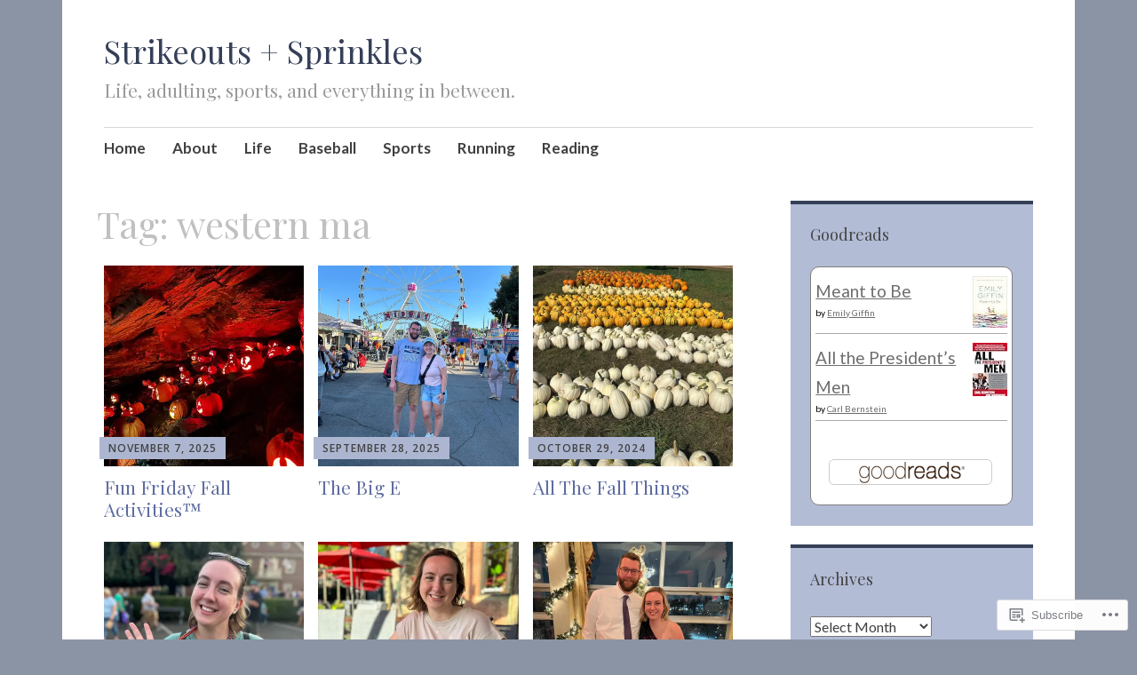

--- FILE ---
content_type: text/javascript; charset=utf-8
request_url: https://www.goodreads.com/review/custom_widget/58606211.Goodreads:%20currently-reading?cover_position=&cover_size=small&num_books=5&order=d&shelf=currently-reading&sort=date_added&widget_bg_transparent=&widget_id=58606211_currently_reading
body_size: 932
content:
  var widget_code = '  <div class=\"gr_custom_container_58606211_currently_reading\">\n    <h2 class=\"gr_custom_header_58606211_currently_reading\">\n    <a style=\"text-decoration: none;\" rel=\"nofollow\" href=\"https://www.goodreads.com/review/list/58606211-becky?shelf=currently-reading&amp;utm_medium=api&amp;utm_source=custom_widget\">Goodreads: currently-reading<\/a>\n    <\/h2>\n      <div class=\"gr_custom_each_container_58606211_currently_reading\">\n          <div class=\"gr_custom_book_container_58606211_currently_reading\">\n            <a title=\"Meant to Be\" rel=\"nofollow\" href=\"https://www.goodreads.com/review/show/8256598455?utm_medium=api&amp;utm_source=custom_widget\"><img alt=\"Meant to Be\" border=\"0\" src=\"https://i.gr-assets.com/images/S/compressed.photo.goodreads.com/books/1635577470l/58935768._SX50_.jpg\" /><\/a>\n          <\/div>\n          <div class=\"gr_custom_rating_58606211_currently_reading\">\n            <span class=\" staticStars notranslate\"><img src=\"https://s.gr-assets.com/images/layout/gr_red_star_inactive.png\" /><img alt=\"\" src=\"https://s.gr-assets.com/images/layout/gr_red_star_inactive.png\" /><img alt=\"\" src=\"https://s.gr-assets.com/images/layout/gr_red_star_inactive.png\" /><img alt=\"\" src=\"https://s.gr-assets.com/images/layout/gr_red_star_inactive.png\" /><img alt=\"\" src=\"https://s.gr-assets.com/images/layout/gr_red_star_inactive.png\" /><\/span>\n          <\/div>\n          <div class=\"gr_custom_title_58606211_currently_reading\">\n            <a rel=\"nofollow\" href=\"https://www.goodreads.com/review/show/8256598455?utm_medium=api&amp;utm_source=custom_widget\">Meant to Be<\/a>\n          <\/div>\n          <div class=\"gr_custom_author_58606211_currently_reading\">\n            by <a rel=\"nofollow\" href=\"https://www.goodreads.com/author/show/13370.Emily_Giffin\">Emily Giffin<\/a>\n          <\/div>\n      <\/div>\n      <div class=\"gr_custom_each_container_58606211_currently_reading\">\n          <div class=\"gr_custom_book_container_58606211_currently_reading\">\n            <a title=\"All the President’s Men\" rel=\"nofollow\" href=\"https://www.goodreads.com/review/show/8256369225?utm_medium=api&amp;utm_source=custom_widget\"><img alt=\"All the President’s Men\" border=\"0\" src=\"https://i.gr-assets.com/images/S/compressed.photo.goodreads.com/books/1347805228l/96123._SY75_.jpg\" /><\/a>\n          <\/div>\n          <div class=\"gr_custom_rating_58606211_currently_reading\">\n            <span class=\" staticStars notranslate\"><img src=\"https://s.gr-assets.com/images/layout/gr_red_star_inactive.png\" /><img alt=\"\" src=\"https://s.gr-assets.com/images/layout/gr_red_star_inactive.png\" /><img alt=\"\" src=\"https://s.gr-assets.com/images/layout/gr_red_star_inactive.png\" /><img alt=\"\" src=\"https://s.gr-assets.com/images/layout/gr_red_star_inactive.png\" /><img alt=\"\" src=\"https://s.gr-assets.com/images/layout/gr_red_star_inactive.png\" /><\/span>\n          <\/div>\n          <div class=\"gr_custom_title_58606211_currently_reading\">\n            <a rel=\"nofollow\" href=\"https://www.goodreads.com/review/show/8256369225?utm_medium=api&amp;utm_source=custom_widget\">All the President’s Men<\/a>\n          <\/div>\n          <div class=\"gr_custom_author_58606211_currently_reading\">\n            by <a rel=\"nofollow\" href=\"https://www.goodreads.com/author/show/15445.Carl_Bernstein\">Carl Bernstein<\/a>\n          <\/div>\n      <\/div>\n  <br style=\"clear: both\"/>\n  <center>\n    <a rel=\"nofollow\" href=\"https://www.goodreads.com/\"><img alt=\"goodreads.com\" style=\"border:0\" src=\"https://s.gr-assets.com/images/widget/widget_logo.gif\" /><\/a>\n  <\/center>\n  <noscript>\n    Share <a rel=\"nofollow\" href=\"https://www.goodreads.com/\">book reviews<\/a> and ratings with Becky, and even join a <a rel=\"nofollow\" href=\"https://www.goodreads.com/group\">book club<\/a> on Goodreads.\n  <\/noscript>\n  <\/div>\n'
  var widget_div = document.getElementById('gr_custom_widget_58606211_currently_reading')
  if (widget_div) {
    widget_div.innerHTML = widget_code
  }
  else {
    document.write(widget_code)
  }
